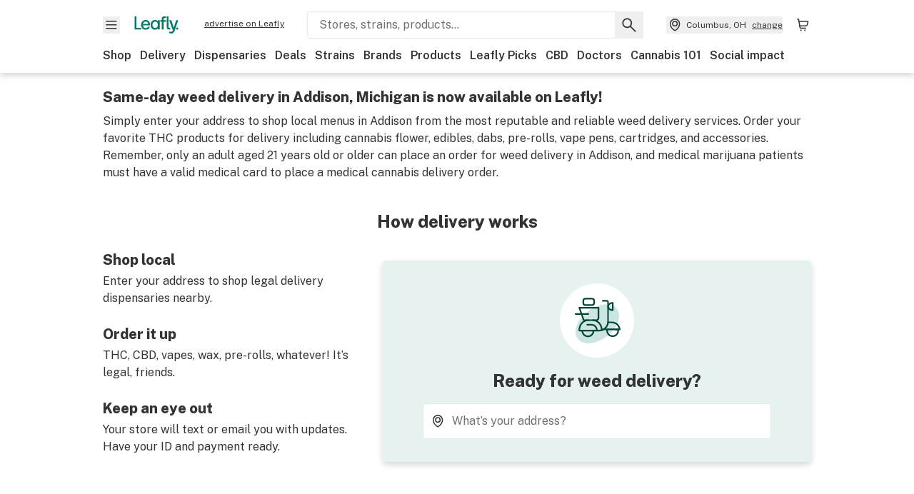

--- FILE ---
content_type: text/javascript
request_url: https://public.leafly.com/web-web/_next/static/chunks/34264-b7818f0999d234ca.js
body_size: 4003
content:
"use strict";(self.webpackChunk_N_E=self.webpackChunk_N_E||[]).push([[34264],{21024:(e,t,a)=>{a.d(t,{A:()=>c});var s=a(37876),l=a(14232),r=a(68496),n=a(48230),i=a.n(n),d=a(72706),o=a(91730);let c=({className:e,onSubmit:t,id:a})=>{let[n,c]=(0,l.useState)(),[m,u]=(0,l.useState)(!0),h=e=>(0,r.t)(String(e));return(0,s.jsxs)("div",{className:e,children:[(0,s.jsx)("label",{htmlFor:a,className:"text-xs font-bold",children:"Email address"}),(0,s.jsxs)("div",{className:"flex rounded h-[48px] email-signup",children:[(0,s.jsx)(o.A,{autoComplete:"email",id:a,inputClasses:"placeholder:text-grey placeholder:text-sm h-full rounded-l rounded-r-none border-l border-t border-b border-r-0 border-light-grey text-sm font-bold",labelClasses:"text-grey pointer-events-none",placeholder:"email@address.com",onChange:e=>{c(e.target.value),(!m&&h(e.target.value)||""===e.target.value)&&u(!0)},type:"email"}),(0,s.jsx)(d.A,{className:"h-full text-sm bg-white rounded-l-none rounded-r flex-shrink-0 !px-md border-l-0 border-t border-r border-b border-light-grey",onClick:()=>void(n&&h(n)?(u(!0),t(n)):u(!1)),variant:"text",children:"sign up"})]}),!m&&(0,s.jsx)("div",{className:"text-error text-xs",children:"Please enter a valid email"}),(0,s.jsxs)("p",{className:"text-xs text-grey mt-sm",children:["By providing us with your email address, you agree to Leafly's\xa0",(0,s.jsx)(i(),{href:"/info/terms-of-use",children:"Terms of Service"}),"\xa0and\xa0",(0,s.jsx)(i(),{href:"/info/privacy-policy",children:"Privacy Policy"}),"."]})]})}},39855:(e,t,a)=>{a.d(t,{A:()=>m});var s=a(37876);a(14232);var l=a(48230),r=a.n(l),n=a(25329),i=a(68145),d=a(93457),o=a(71929),c=a(50385);let m=({cities:e,className:t="",title:a="Going somewhere?",subtitle:l="Shop Leafly for local, legal weed, anywhere you are.",gaCategory:m,gaLabel:u})=>{let h=(0,n.A)(),{publishEvent:x}=(0,i.O)();return e?.length?(0,s.jsx)(o.A,{category:m||"Popular Cities Section",label:u||"Popular Cities Section","data-testid":"popular-cities-section",className:t,children:(0,s.jsx)(c.A,{title:a,subtitle:l,changeLocation:!1,className:"container",children:(0,s.jsx)("div",{className:"row -mb-lg mt-md",children:e.map((e,t)=>{if(!e.name||!e.count)return(0,s.jsx)(s.Fragment,{});{let a=`/dispensaries/${e.name.toLowerCase().replace(" ","-").trim()}`,l=e.link||a,n=u||e.name;return(0,s.jsx)("div",{className:"col-1/2 md:col-1/4 lg:col-1/6 mb-lg",children:(0,s.jsxs)(r(),{href:l,className:"flex flex-col justify-between rounded shadow-low bg-white p-md h-full",onClick:()=>{x({action:"Click",category:m||"Popular Cities Card",label:n})},"data-testid":"popular-cities-section-card",children:[(0,s.jsx)("h3",{className:"font-bold mb-xs text-sm",children:e.name}),(0,s.jsx)("p",{className:"mb-none text-xs",children:`${e.count} ${1===Number(e.count)?(0,d.n)("dispensary",h):(0,d.n)("dispensaries",h)}`})]})},`${a}-${t}`)}})})})}):null}},47393:(e,t,a)=>{a.d(t,{A:()=>i});var s=a(56929),l=a(25329);let{leaflyDomain:r,leaflyCaDomain:n}=s.A,i=()=>"CA"===(0,l.A)()?n:r},50385:(e,t,a)=>{a.d(t,{A:()=>c});var s=a(37876);a(14232);var l=a(48230),r=a.n(l),n=a(68145),i=a(10036),d=a(6199),o=a(73059);let c=({title:e,subtitle:t,link:a,linkText:l,onClickEvents:c,changeLocation:m=!0,className:u,children:h})=>{let x=(0,i.d4)(d.Wh),g=(0,i.wA)(),{publishEvent:p}=(0,n.O)();return(0,s.jsxs)("div",{className:u,"data-testid":"section-wrapper",children:[(0,s.jsxs)("div",{className:"flex justify-between items-end",children:[(0,s.jsxs)("div",{children:[e&&e.trim().length>0&&(0,s.jsx)("h2",{"data-testid":"section-wrapper-title",className:"heading--m",children:e}),t&&t.trim().length>0?(0,s.jsxs)("p",{className:"mb-none","data-testid":"section-wrapper-subtitle",children:[t,m?(0,s.jsxs)(s.Fragment,{children:[x?` ${x}`:" your city"," (",(0,s.jsx)("button",{onClick:()=>{g((0,o.p2)()),p({action:"Click",category:"Change location button",label:e})},className:"font-bold pointer text-green","data-testid":"section-wrapper-location-change",children:"change"}),")"]}):null]}):null]}),a&&(0,s.jsx)(r(),{className:"font-bold hidden md:block text-green",href:a,onClick:c,"data-testid":"section-wrapper-link",children:l})]}),h,a&&(0,s.jsx)(r(),{className:"mt-sm font-bold block md:hidden text-green",href:a,onClick:c,children:l})]})}},65757:(e,t,a)=>{a.d(t,{A:()=>r});var s=a(14232),l=a(42135);function r(e=()=>{},t){let{ref:a,isIntersecting:n,entry:i}=(0,l.BL)(t),[d,o]=(0,s.useState)(!1);return(0,s.useEffect)(()=>{!d&&n&&(e(),o(!0))},[n,d,e]),[a,n,i,d]}},65805:(e,t,a)=>{a.d(t,{A:()=>n});var s=a(37876);a(14232);var l=a(15039),r=a.n(l);let n=({className:e,hasError:t,label:a,htmlFor:l})=>{let n=r()(e,{"text-error":t});return(0,s.jsx)("label",{htmlFor:l,className:n,children:(0,s.jsx)("span",{className:n,children:a})})}},68496:(e,t)=>{var a=/^[-!#$%&'*+\/0-9=?A-Z^_a-z{|}~](\.?[-!#$%&'*+\/0-9=?A-Z^_a-z`{|}~])*@[a-zA-Z0-9](-*\.?[a-zA-Z0-9])*\.[a-zA-Z](-?[a-zA-Z0-9])+$/;t.t=function(e){if(!e||e.length>254||!a.test(e))return!1;var t=e.split("@");return!(t[0].length>64||t[1].split(".").some(function(e){return e.length>63}))}},75989:(e,t,a)=>{a.d(t,{A:()=>n});var s=a(37876);a(14232);var l=a(15039),r=a.n(l);let n=({message:e,...t})=>(0,s.jsx)("p",{...t,children:(0,s.jsx)("span",{className:r()({"text-error":!!e}),children:e})})},79248:(e,t,a)=>{a.d(t,{A:()=>$});var s=a(37876),l=a(14232),r=a(15039),n=a.n(r),i=a(12477),d=a(90982),o=a(30915),c=a(82354);let m=async(e,t="US",a=0,s)=>{let l={analytics_category:"global-search",analytics_label:"promotions",format:"raw",platform:"web",...e,skip:a};s&&(l={...l,take:s});let r=(0,o.stringify)(l,{arrayFormat:"brackets",encodeValuesOnly:!0});try{let{data:e}=await c.A.get(`/api/feeds/v1/deals?${r}`,{headers:{"x-country-code":t}});return{promotions:e.map(e=>{let{imageUrl:t,title:a,dispensaryId:s,dispensaryName:l,dispensarySlug:r,distance:n}=e;return{dispensary:{distanceMi:n,id:s,name:l,slug:r},imageUrl:decodeURIComponent(t||""),title:a}})}}catch(e){return(0,i.A)(e.message,{functionName:"getPromotions",service:"consumer",statusCode:e.statusCode}),{promotions:[]}}},u=async(e,t)=>{try{let[a,s]=await Promise.all([(0,d.w)(e,t),m(e,t)]),l=a?.totalCount||0,r=s?.promotions?.length||0;return{count:Number(l)+Number(r)}}catch{return(0,i.A)("Error processing data in getDealsCount"),{count:0}}};var h=a(56929),x=a(25329),g=a(68145),p=a(65757),f=a(10036),b=a(6199),v=a(72706),j=a(51417),y=a(34931),N=a(50180),w=a(71929),A=a(36915),k=a(21024);let C=({gaCategory:e,signupSource:t})=>{let[a,r]=(0,l.useState)(!1),n=(0,f.d4)(b.Lh),{publishEvent:i}=(0,g.O)(),d=async a=>{await (0,A.A)(a,n,t),r(!0),i({action:"Click",category:e,label:"No deals email sign up"})};return(0,s.jsxs)("div",{className:"mt-xs text-md","data-testid":"deals-takeover-no-results",children:[(0,s.jsxs)("span",{className:"font-extrabold",children:["Want to find weed deals near you and more?"," "]}),"Let’s connect.",a?(0,s.jsx)("div",{className:"mt-md",children:"Thanks for signing up!"}):(0,s.jsx)(k.A,{onSubmit:d,id:"deals-takeover-email-signup"})]})},{imgix:{publicUrl:_}}=h.A,$=({className:e,ctaLabel:t,gaCategory:a,gaLabel:r,signupSource:i,handleClick:d,hideLocation:o=!1})=>{let c=(0,x.A)(),m=(0,f.d4)(b.Wh),h=(0,f.d4)(b.Iu),[A,k]=(0,l.useState)(),[$]=(0,p.A)(async()=>{let{count:e}=await u(h,c);k(e)},{freezeOnceVisible:!0}),S=(0,l.useMemo)(()=>{if(!A||0===A)return 0;if(A>0&&A<10)return A;if(A>=10&&A<25)return"10+";if(A>=25&&A<50)return"25+";if(A>=50&&A<100)return"50+";else if(A>=100&&A<200)return"100+";else if(A>=200&&A<500)return"200+";else if(A>=500)return"500+"},[A]),F=(0,l.useMemo)(()=>r||`${S} ${1===A?"deal":"deals"}`,[r,S,A]),{publishEvent:z}=(0,g.O)(),P=()=>z({action:"Click",category:a,label:F});return(0,s.jsx)("div",{ref:$,className:n()("relative bg-leafly-white py-xxl md:py-section md:min-h-[319px] lg:min-h-[397px]",e),children:(0,s.jsxs)("div",{className:"container flex flex-col-reverse md:flex-row items-center",children:[(0,s.jsx)("div",{className:"basis-1/2 shrink-0",children:void 0!==A?(0,s.jsxs)(w.A,{category:a,label:F,className:"md:pr-section",children:[(0,s.jsx)("div",{className:"inline-block font-bold text-white text-sm bg-notification px-sm rounded mb-md","data-testid":"deals-takeover-badge",children:0===A?"Deals":`${S} ${1===A?"deal":"deals"}`}),0===A?(0,s.jsx)(C,{gaCategory:a,signupSource:i}):(0,s.jsxs)("div",{className:"mt-xs text-md","data-testid":"deals-takeover-results",children:[(0,s.jsxs)("span",{className:"font-extrabold","data-testid":"deals-takeover-count",children:[A," ",1===A?"deal & promo ":"deals & promos "]}),m&&!o?(0,s.jsxs)(s.Fragment,{children:["just for you in"," ",(0,s.jsx)(v.A,{href:d?void 0:"/deals",variant:"text",className:"inline-block underline text-left text-md","aria-label":"Go to Deals",onClick:d||P,"data-testid":"deals-takover-location-button",children:m})]}):" near you",(0,s.jsx)(v.A,{href:d?void 0:"/deals",className:"mt-lg","data-testid":"deals-takover-cta-button",onClick:d||P,children:t||"explore deals"}),(0,s.jsxs)("div",{className:"text-xs mt-md text-center md:text-left",children:["exclusively on"," ",(0,s.jsx)(j.default,{className:"deals-exclusive-logo inline flex-shrink-0 text-green",width:"38",height:"38"})]})]})]}):(0,s.jsxs)("div",{className:"md:pr-section",children:[(0,s.jsx)(N.A,{width:"75",height:"24",className:"mb-md",children:(0,s.jsx)(N.r,{width:"100%",height:"100%"})}),(0,s.jsx)(N.A,{width:"100%",height:"32",children:(0,s.jsx)(N.r,{width:"100%",height:"100%"})}),(0,s.jsx)(N.A,{width:"100%",height:"50",className:"mt-lg rounded-full max-w-[322px]",children:(0,s.jsx)(N.r,{width:"100%",height:"100%"})})]})}),(0,s.jsx)("div",{className:"basis-1/2 mb-xl md:mb-0 shrink-0 min-h-[175px]",children:(0,s.jsx)(y.A,{alt:"",sizes:[288,null,368,496,null,336],src:`${_}/home_page_deals_flwr_powr.jpg`,className:"w-full max-w-[288px] md:max-w-none"})})]})})}},84404:(e,t,a)=>{a.d(t,{A:()=>i});var s=a(37876),l=a(14232),r=a(15039),n=a.n(r);let i=(0,l.forwardRef)(({className:e,...t},a)=>{let l=n()("form__field form__field--js",e);return(0,s.jsx)("div",{className:l,ref:a,...t})})},90982:(e,t,a)=>{a.d(t,{w:()=>n});var s=a(30915),l=a(82354),r=a(12477);let n=async(e,t="US",a=0,n,i)=>{let d={...e,"filter[active]":!0,skip:a,"sort[0][distance]":"asc",...i};n&&(d={...d,take:n});let o=(0,s.stringify)(d,{arrayFormat:"brackets",encodeValuesOnly:!0});try{let{data:{data:e,metadata:{availableFilters:a,totalCount:s}}}=await l.A.get(`/api/menu_deals/v1/search?${o}`,{headers:{"x-country-code":t}});return{dealCategories:a.find(e=>"categories"===e.key)?.options?.map(e=>e.key)||[],deals:e,totalCount:s}}catch(e){return(0,r.A)(e.message,{functionName:"getDeals",service:"consumer",statusCode:e.statusCode}),{dealCategories:[],deals:[],totalCount:0}}}},91730:(e,t,a)=>{a.d(t,{A:()=>m});var s=a(37876),l=a(14232),r=a(15039),n=a.n(r),i=a(75989),d=a(65805),o=a(84404);let c=()=>{},m=(0,l.forwardRef)(({autoComplete:e,activeOnLoad:t=!1,className:a="",errorMessage:r,errorMessageClasses:m,helperText:u,id:h,inputClasses:x="",label:g,labelClasses:p,onBlur:f=c,onFocus:b=c,onChange:v=c,placeholder:j="",showPlaceholder:y,type:N="text",value:w,disabled:A,name:k,pattern:C,required:_,...$},S)=>{let[F,z]=(0,l.useState)(t),P=l.useRef(null),E=S||P;return(0,l.useEffect)(()=>{E?.current&&!F&&z(E.current?.value?.length>0)},[F,E]),(0,s.jsxs)(o.A,{className:n()(a,{"form__field--active":F}),children:[g?(0,s.jsx)(d.A,{className:p,hasError:!!r,label:g,htmlFor:h}):(0,s.jsx)(s.Fragment,{}),(0,s.jsx)("input",{id:h,name:k,ref:E,onFocus:e=>{z(!0),b(e)},placeholder:F||g&&!y?void 0:j,onBlur:e=>{f(e),z(E?.current?.value?.length>0)},type:N,className:x,value:w,onChange:v,pattern:C,disabled:A,required:_,autoComplete:e,...$}),u&&!r?(0,s.jsx)("p",{children:u}):(0,s.jsx)(s.Fragment,{}),r?(0,s.jsx)(i.A,{className:m,message:r}):(0,s.jsx)(s.Fragment,{})]})})}}]);
//# sourceMappingURL=34264-b7818f0999d234ca.js.map

--- FILE ---
content_type: text/javascript
request_url: https://public.leafly.com/web-web/_next/static/chunks/pages/delivery/%5B%5B...slug%5D%5D-71689c2633a70d23.js
body_size: 11090
content:
(self.webpackChunk_N_E=self.webpackChunk_N_E||[]).push([[24117,39776,87832,99034],{2158:(e,r,t)=>{"use strict";t.d(r,{A:()=>m});var a=t(37876),l=t(69609),n=t.n(l),i=t(14232),s=t(15039),d=t.n(s),c=t(63547),o=t(31091),u=t(34931);let m=({dispensary:e,showCarouselInfo:r=!1})=>{let{logoUrl:t,deliveryServiceAreaRanges:l,name:s}=e||{},m=e.userServiceArea??e.exactDeliveryServiceArea,f=t||c.GF,h=(0,i.useCallback)(e=>m?(0,o.d)(Number(m?.deliveryDurationMaximum),e):l?(0,o.d)(Number(l?.maxDeliveryDurationMaximum),e):null,[m?.deliveryDurationMaximum,l?.maxDeliveryDurationMaximum]),x=(0,i.useMemo)(()=>m?`$${m.orderMinimum} min`:l?`$${l?.maxOrderMinimum} min`:null,[m?.orderMinimum,l?.maxOrderMinimum]);return(0,a.jsx)(a.Fragment,{children:(m||l)&&(0,a.jsxs)(a.Fragment,{children:[(0,a.jsxs)("div",{"data-testid":"menu-item-card__fulfillment",className:"jsx-e9d6fa4e36608790 "+(d()("gap-sm mt-xs",{flex:r,"hidden md:flex":!r})||""),children:[(0,a.jsx)("div",{style:{height:"24px",width:"24px"},className:"jsx-e9d6fa4e36608790 flex-shrink-0 border rounded border-grey-44",children:(0,a.jsx)(u.A,{src:f,alt:s,sizes:[24],className:"rounded"})}),(0,a.jsx)("div",{"data-testid":"menu-item-card__delivery-info",className:"jsx-e9d6fa4e36608790 flex flex-col truncate font-bold text-xs",children:(0,a.jsxs)("span",{className:"jsx-e9d6fa4e36608790 truncate",children:[(0,a.jsx)("div",{className:"jsx-e9d6fa4e36608790 truncate",children:s}),h("short"),(0,a.jsx)("span",{className:"jsx-e9d6fa4e36608790 leading-none divider-dot"}),x]})})]}),!r&&(0,a.jsx)("div",{"data-testid":"menu-item-card__fulfillment-mobile",className:"jsx-e9d6fa4e36608790 md:hidden mt-xs p-xs bg-leafly-white rounded w-full",children:(0,a.jsxs)("div",{"data-testid":"menu-item-card__delivery-info-mobile",className:"jsx-e9d6fa4e36608790 flex items-center font-bold text-xs",children:[(0,a.jsx)("span",{style:{height:16,width:16},className:"jsx-e9d6fa4e36608790 mr-xs",children:(0,a.jsx)(u.A,{"aria-hidden":!0,src:"https://leafly-public.imgix.net/web-web/DeliveryScooterIcon.svg",sizes:[16],ratio:"square",alt:"scooter icon"})}),(0,a.jsxs)("span",{className:"jsx-e9d6fa4e36608790",children:[h("mobile"),(0,a.jsx)("span",{className:"jsx-e9d6fa4e36608790 divider-dot"}),x]})]})}),(0,a.jsx)(n(),{id:"e9d6fa4e36608790",children:'.divider-dot.jsx-e9d6fa4e36608790::after{content:"•";margin:0px 4px}'})]})})}},7124:(e,r,t)=>{"use strict";t.d(r,{A:()=>c});var a=t(37876),l=t(14232),n=t(15039),i=t.n(n),s=t(80782),d=t.n(s);let c=({className:e,toColor:r="white",children:t,expand:n=!1,initialHeight:s="188px",maxHeight:c="9999px",onButtonClick:o,ref:u,...m})=>{let f=(0,l.useId)(),[h,x]=(0,l.useState)(n),[p,v]=(0,l.useState)(!0),y=(0,l.useRef)(null);return(0,l.useEffect)(()=>{let e=d()(()=>{let e=(y.current?.clientHeight||0)<parseInt(s,10);p!==e&&v(e)},200);return window.addEventListener("resize",e),e(),()=>{window.removeEventListener("resize",e)}},[s,p]),(0,a.jsxs)("div",{className:e,ref:u,children:[(0,a.jsx)("div",{"data-testid":"expandable-container-text-content",ref:y,id:f,className:i()("mb-0",{"overflow-y-auto":h,"overflow-y-hidden":!h}),style:{maxHeight:h?c:s},...m,children:t}),!p&&(0,a.jsx)("button",{"data-testid":"expandable-container-button",className:i()("text-xs font-bold underline w-full text-left relative","before:absolute before:-top-7 before:w-full before:z-10 before:content-[''] before:h-7",{"before:bg-gradient-to-b before:from-transparent before:to-75%":!h,"before:to-leafly-white":!h&&"grey"===r,"before:to-white":!h&&"white"===r}),onClick:e=>{o?.(e,!h),x(!h)},"aria-expanded":h,"aria-controls":y.current?.id,children:h?"show less":"show more"})]})}},8532:(e,r,t)=>{e.exports=t(75631)("toUpperCase")},8689:(e,r,t)=>{"use strict";t.d(r,{A:()=>o});var a=t(56929),l=t(8618),n=t(10036),i=t(36218),s=t(96895),d=t(34920),c=t(25329);let o=()=>{let e=(0,c.A)(),{cookieDomainCa:r,cookieDomain:t}=a.A,o=(0,n.wA)();return{setUserFulfillmentPreference:a=>{(0,d.NI)("userFulfillmentPreference",a||l.g.DELIVERY,"CA"===e?r:t),o((0,s.YL)(a))},userFulfillmentPreference:(0,n.d4)(i.LG)}}},11220:e=>{var r="\\ud800-\\udfff",t="[\\u0300-\\u036f\\ufe20-\\ufe2f\\u20d0-\\u20ff]",a="\\ud83c[\\udffb-\\udfff]",l="[^"+r+"]",n="(?:\\ud83c[\\udde6-\\uddff]){2}",i="[\\ud800-\\udbff][\\udc00-\\udfff]",s="(?:"+t+"|"+a+")?",d="[\\ufe0e\\ufe0f]?",c="(?:\\u200d(?:"+[l,n,i].join("|")+")"+d+s+")*",o=RegExp(a+"(?="+a+")|"+("(?:"+[l+t+"?",t,n,i,"["+r+"]"].join("|"))+")"+(d+s+c),"g");e.exports=function(e){return e.match(o)||[]}},14173:(e,r,t)=>{"use strict";t.d(r,{A:()=>c});var a=t(37876),l=t(14232),n=t(15039),i=t.n(n),s=t(57063);let d=({answer:e,initialShowPanel:r,onClick:t,question:n})=>{let[d,c]=(0,l.useState)(r),o=(0,l.useId)(),u=(0,l.useId)();return(0,a.jsxs)("div",{className:"border border-light-grey rounded py-lg px-lg bg-white mb-lg",children:[(0,a.jsxs)("button",{"aria-controls":o,"aria-expanded":d,className:"items-center flex justify-between w-full py-xs","data-testid":"faq-question",id:u,onClick:()=>{t?.(),c(!d)},children:[(0,a.jsx)("h3",{className:"flex-grow font-bold text-left pr-xl heading--s",children:n}),(0,a.jsx)("div",{className:"text-green flex-none",children:(0,a.jsx)(s.default,{direction:d?"up":"down"})})]}),(0,a.jsx)("div",{"aria-labelledby":u,className:i()("dangerously-set-html pt-xs",{hidden:!d}),dangerouslySetInnerHTML:{__html:e||""},"data-testid":"faq-answer",id:o})]})},c=({className:e,data:r,initialShowPanel:t=!1,onEntryClick:l,title:n="Frequently asked questions"})=>r?.length?(0,a.jsxs)("section",{className:i()("container",e),children:[(0,a.jsx)("h2",{className:"mb-lg",children:n}),r.map(e=>e.question&&e.answer?(0,a.jsx)(d,{question:e.question,answer:e.answer,initialShowPanel:t,onClick:l},e.question):(0,a.jsx)(a.Fragment,{}))]}):(0,a.jsx)(a.Fragment,{})},19696:(e,r,t)=>{"use strict";t.d(r,{A:()=>p});var a=t(37876),l=t(14232),n=t(14e3),i=t(63056),s=t(8618),d=t(25329),c=t(68145),o=t(8689),u=t(21406),m=t(10036),f=t(6199),h=t(76710),x=t(28549);let p=({isVisible:e,onDismissed:r,returnFocusRef:t,isDeliveryMode:p=!0,eventCategory:v=i.b7.deliveryAddressModal})=>{let y=(0,m.d4)(f.Lh),b=(0,m.wA)(),{publishEvent:g}=(0,c.O)(),{setUserFulfillmentPreference:j}=(0,o.A)(),{refresh:w}=(0,n.useRouter)(),N=p?"shop delivery products":"shop pickup products",A=(0,d.A)();l.useEffect(()=>{e&&g({action:i.rc.impression,category:v,label:N})},[e]);let O=async e=>{let r=e?.placeId||"",t=await (0,h.f)(r),a={...e,...t};(0,u.N)(b,a,A),p&&j(s.g.DELIVERY),w()};return(0,a.jsx)(x.A,{"data-testid":"address-capture-modal",defaultAddress:y,handlePrimaryAction:e=>{O(e),g({action:i.rc.click,category:v,label:N}),r()},onDismissed:()=>{g({action:i.rc.click,category:v,label:"dismiss"}),r()},primaryActionLabel:N,returnFocusRef:t,showModal:e,width:500,isDeliveryMode:p})}},20772:(e,r,t)=>{var a=t(52076);e.exports=t(46013)(function(e,r,t){return r=r.toLowerCase(),e+(t?a(r):r)})},21244:(e,r,t)=>{(window.__NEXT_P=window.__NEXT_P||[]).push(["/delivery/[[...slug]]",function(){return t(54015)}])},21854:(e,r,t)=>{var a=t(19204);e.exports=function(e,r,t){var l=e.length;return t=void 0===t?l:t,!r&&t>=l?e:a(e,r,t)}},24117:(e,r,t)=>{"use strict";t.r(r),t.d(r,{default:()=>o});var a,l,n,i,s=t(14232),d=["title","titleId"];function c(){return(c=Object.assign?Object.assign.bind():function(e){for(var r=1;r<arguments.length;r++){var t=arguments[r];for(var a in t)({}).hasOwnProperty.call(t,a)&&(e[a]=t[a])}return e}).apply(null,arguments)}let o=function(e){var r=e.title,t=e.titleId,o=function(e,r){if(null==e)return{};var t,a,l=function(e,r){if(null==e)return{};var t={};for(var a in e)if(({}).hasOwnProperty.call(e,a)){if(-1!==r.indexOf(a))continue;t[a]=e[a]}return t}(e,r);if(Object.getOwnPropertySymbols){var n=Object.getOwnPropertySymbols(e);for(a=0;a<n.length;a++)t=n[a],-1===r.indexOf(t)&&({}).propertyIsEnumerable.call(e,t)&&(l[t]=e[t])}return l}(e,d);return s.createElement("svg",c({xmlns:"http://www.w3.org/2000/svg",fill:"none",viewBox:"0 0 24 24","aria-labelledby":t},o),r?s.createElement("title",{id:t},r):null,a||(a=s.createElement("path",{fill:"#80BEB5",d:"m20.192 18.056-2.436-3.63a.5.5 0 0 0-.224.166c-.266.397.326 1.503-.01 1.84-.337.336-1.443-.256-1.84.01-.395.264-.268 1.513-.712 1.697-.302.125-.774-.3-1.194-.544l2.206 3.286a.507.507 0 0 0 .904-.13l.537-1.704a.51.51 0 0 1 .526-.353l1.78.15a.507.507 0 0 0 .463-.788m-11.246.084c-.443-.184-.317-1.434-.711-1.698-.398-.266-1.504.327-1.84-.01s.255-1.443-.01-1.84a.5.5 0 0 0-.214-.161l-2.433 3.626a.507.507 0 0 0 .464.788l1.78-.15a.51.51 0 0 1 .526.353l.536 1.704a.508.508 0 0 0 .905.13l2.214-3.299c-.426.241-.91.684-1.217.556Z"})),l||(l=s.createElement("path",{fill:"#017C6B",d:"M19.826 10.868c0 .487-1.203.849-1.293 1.309-.094.473.876 1.267.695 1.703-.183.444-1.433.317-1.697.712-.266.397.327 1.503-.01 1.84-.337.336-1.443-.256-1.84.01-.394.264-.268 1.513-.711 1.697-.436.18-1.23-.79-1.704-.696-.46.09-.822 1.293-1.308 1.293s-.85-1.202-1.309-1.293c-.474-.094-1.267.876-1.703.696-.444-.184-.318-1.433-.712-1.697-.397-.266-1.503.326-1.84-.01-.337-.337.256-1.443-.01-1.84-.264-.395-1.513-.269-1.697-.712-.18-.436.79-1.23.696-1.704-.091-.46-1.293-.822-1.293-1.308s1.202-.849 1.293-1.309c.094-.474-.877-1.267-.696-1.703.184-.444 1.433-.318 1.697-.712.266-.397-.326-1.503.01-1.84.337-.336 1.443.256 1.84-.01.395-.264.268-1.513.712-1.697.436-.18 1.23.79 1.703.696.46-.09.822-1.293 1.309-1.293.486 0 .849 1.202 1.309 1.293.473.094 1.267-.877 1.703-.696.444.184.317 1.433.711 1.697.398.266 1.504-.326 1.84.01.337.337-.255 1.443.01 1.84.265.395 1.514.268 1.698.712.18.436-.79 1.23-.696 1.703.09.46 1.293.823 1.293 1.309"})),n||(n=s.createElement("path",{fill:"#017C6B",d:"M11.958 16.186a5.317 5.317 0 1 0 0-10.635 5.317 5.317 0 0 0 0 10.635"})),i||(i=s.createElement("path",{fill:"#FFCD00",d:"m12.472 7.04 1.088 2.141h1.851a.507.507 0 0 1 .365.87l-1.7 1.671.942 2.164a.512.512 0 0 1-.73.642l-2.277-1.281-2.277 1.28a.512.512 0 0 1-.73-.641l.941-2.164-1.7-1.674a.507.507 0 0 1 .365-.87h1.852l1.087-2.137a.518.518 0 0 1 .923 0Z"})))}},31091:(e,r,t)=>{"use strict";t.d(r,{d:()=>a});let a=(e,r,t)=>{if("mobile"===r){if(e<=30)return"30 mins";if(e<=60)return"60 mins";if(e<=90)return"90 mins";if(e<=120)return"2 hours";if(2880===e)return"Next day";if(e<=1440)return"Same day"}if("verbose"===r){if(e<=30)return"Delivery within 30 mins";if(e<=60)return"Delivery within 1 hour";if(e<=90)return"Delivery within 90 mins";if(e<=120)return"Delivery within 2 hours"}if("range"===r){if(0===e)return"30 mins";if(e<=90)return e!==t&&void 0!==t?`${t} - ${e} mins`:`${e} mins`;if(e<=120)return"2 hours";if(2880===e)return"Next day";if(e<=1440)return"Same day"}if("short"===r){if(e<=30)return"Delivery 30 mins";if(e<=60)return"Delivery 60 mins";if(e<=90)return"Delivery 90 mins";if(e<=120)return"Delivery 2 hours"}return 2880===e?"Next day delivery":e<=1440?"Same day delivery":""}},39776:(e,r,t)=>{"use strict";t.r(r),t.d(r,{default:()=>s});var a,l=t(14232),n=["title","titleId"];function i(){return(i=Object.assign?Object.assign.bind():function(e){for(var r=1;r<arguments.length;r++){var t=arguments[r];for(var a in t)({}).hasOwnProperty.call(t,a)&&(e[a]=t[a])}return e}).apply(null,arguments)}let s=function(e){var r=e.title,t=e.titleId,s=function(e,r){if(null==e)return{};var t,a,l=function(e,r){if(null==e)return{};var t={};for(var a in e)if(({}).hasOwnProperty.call(e,a)){if(-1!==r.indexOf(a))continue;t[a]=e[a]}return t}(e,r);if(Object.getOwnPropertySymbols){var n=Object.getOwnPropertySymbols(e);for(a=0;a<n.length;a++)t=n[a],-1===r.indexOf(t)&&({}).propertyIsEnumerable.call(e,t)&&(l[t]=e[t])}return l}(e,n);return l.createElement("svg",i({xmlns:"http://www.w3.org/2000/svg",fill:"none",viewBox:"0 0 12 12","aria-labelledby":t},s),r?l.createElement("title",{id:t},r):null,a||(a=l.createElement("g",{fill:"#333",fillRule:"evenodd",clipRule:"evenodd"},l.createElement("path",{d:"M.592 5.016v5.558a1.093 1.093 0 0 0 1.093 1.093H9.98a1.09 1.09 0 0 0 1.092-1.093V5.016a.5.5 0 0 0-1 0v5.558q0 .039-.027.066a.1.1 0 0 1-.065.027H1.685a.09.09 0 0 1-.093-.093V5.016a.5.5 0 0 0-1 0"}),l.createElement("path",{d:"m3.167 5.165.036.038a1.833 1.833 0 0 0 2.63-.038l.037.038a1.833 1.833 0 0 0 2.593 0l.036-.038.038.038a1.833 1.833 0 0 0 3.13-1.296V2.86q0-.122-.058-.23L10.605.704q0-.004-.003-.007A1.32 1.32 0 0 0 9.427 0h-7.19a1.33 1.33 0 0 0-1.173.697L.057 2.63a.5.5 0 0 0-.057.23v1.048a1.834 1.834 0 0 0 3.167 1.258zM9.72 1.171l.945 1.811v.925a.833.833 0 0 1-1.422.59.84.84 0 0 1-.245-.59H8a.833.833 0 1 1-1.666 0h-1a.836.836 0 0 1-.833.834.834.834 0 0 1-.833-.834h-1a.836.836 0 0 1-.834.834A.835.835 0 0 1 1 3.907v-.925l.945-1.81A.33.33 0 0 1 2.235 1h7.196a.33.33 0 0 1 .288.167z"}),l.createElement("path",{d:"M5.926 5.016v6.15a.5.5 0 0 0 1 0v-6.15a.5.5 0 0 0-1 0"}),l.createElement("path",{d:"M1.092 8.704h5.333a.5.5 0 0 0 0-1H1.092a.5.5 0 0 0 0 1"}))))}},45140:(e,r,t)=>{"use strict";t.d(r,{A:()=>n});var a=t(37876);t(14232);var l=t(50180);let n=()=>(0,a.jsx)(l.A,{width:"100%",height:"36",children:(0,a.jsx)(l.r,{rx:"3",ry:"3",width:"100%",height:"100%"})})},50616:(e,r,t)=>{"use strict";t.d(r,{A:()=>a.A});var a=t(82829)},51316:(e,r,t)=>{"use strict";t.d(r,{A:()=>s});var a=t(14232),l=t(10036),n=t(6199),i=t(75589);let s=e=>{let r=(0,l.wA)(),{coordinates:t}=(0,l.d4)(n.Lh),{lat:s,lon:d}=t,c=(0,a.useRef)(null);(0,a.useEffect)(()=>{r((0,i.vj)())},[r]),(0,a.useEffect)(()=>{if(!c.current){c.current={lat:s,lon:d};return}(c.current.lat!==s||c.current.lon!==d)&&(e(),c.current={lat:s,lon:d})},[s,d,e])}},51480:e=>{var r=RegExp("[\\u200d\\ud800-\\udfff\\u0300-\\u036f\\ufe20-\\ufe2f\\u20d0-\\u20ff\\ufe0e\\ufe0f]");e.exports=function(e){return r.test(e)}},52076:(e,r,t)=>{var a=t(12438),l=t(8532);e.exports=function(e){return l(a(e).toLowerCase())}},52852:(e,r,t)=>{"use strict";r.QQ=r.Zn=void 0;var a=t(77913);Object.defineProperty(r,"Zn",{enumerable:!0,get:function(){return a.JsonLd}}),Object.defineProperty(r,"QQ",{enumerable:!0,get:function(){return a.jsonLdScriptProps}})},54015:(e,r,t)=>{"use strict";t.r(r),t.d(r,{__N_SSP:()=>V,default:()=>Z});var a=t(37876),l=t(14232),n=t(14e3),i=t(63056),s=t(51316),d=t(68145),c=t(19696),o=t(69844),u=t(96602),m=t(79248),f=t(20772),h=t.n(f),x=t(66634),p=t.n(x),v=t(25329),y=t(79487),b=t(7124);let g=({className:e,copyBlocks:r})=>{let t,l,i=(0,v.A)(),s=(0,n.usePathname)(),d=(0,y.A)(i)?18:21,c=(s||"").split("/").filter(e=>""!==e).map(e=>p()(h()(e)));return t="Same-day weed delivery is now available on Leafly!",l=`To start your order, simply enter your address to shop local menus from
    the most reputable and reliable weed delivery services near you. Order
    your favorite THC products for quick delivery including cannabis flower,
    edibles, dabs, pre-rolls, vape pens, cartridges, and accessories.
    Remember, only an adult aged ${d} years old or older can place an order
    for recreational weed delivery, and medical marijuana patients must have
    a valid medical card to place a medical cannabis delivery order.`,2===c.length&&(t=`Same-day weed delivery in ${c[1]} is now available on Leafly!`,l=`Simply enter your address to shop local menus across ${c[1]}
    from the most reputable and reliable weed delivery services. Order your
    favorite THC products for delivery including cannabis flower, edibles, dabs,
    pre-rolls, vape pens, cartridges, and accessories. Remember, only an adult
    aged ${d} years old or older can place an order for weed delivery in ${c[1]},
    and medical marijuana patients must have a valid medical card to place a
    medical cannabis delivery order.`),3===c.length&&(t=`Same-day weed delivery in ${c[2]}, ${c[1]} is now available on Leafly!`,l=`Simply enter your address to shop local menus in ${c[2]} from the most
      reputable and reliable weed delivery services. Order your favorite THC products for
      delivery including cannabis flower, edibles, dabs, pre-rolls, vape pens, cartridges, and
      accessories. Remember, only an adult aged ${d} years old or older can place
      an order for weed delivery in ${c[2]}, and medical marijuana patients must have
      a valid medical card to place a medical cannabis delivery order.`),r?.length?(0,a.jsx)("div",{className:e,children:r?.map(e=>e.header&&e.copy?(0,a.jsxs)("div",{className:"container my-lg",children:[(0,a.jsx)("h2",{className:"font-extrabold text-md mb-sm capitalize",children:e.header}),(0,a.jsx)(b.A,{initialHeight:"105px",children:(0,a.jsx)("div",{dangerouslySetInnerHTML:{__html:e.copy}})})]},e.header):(0,a.jsx)(a.Fragment,{}))}):(0,a.jsxs)("div",{className:"container my-lg",children:[(0,a.jsx)("h2",{className:"font-extrabold text-md mb-sm",children:t}),(0,a.jsx)(b.A,{initialHeight:"105px",children:(0,a.jsx)("p",{children:l})})]})},j=e=>!!(e&&["diamond","platinum","gold","silver","bronze"].includes(e));var w=t(50616),N=t(71929);let A=e=>{let r=e?.find(e=>"delivery-platinum-placement"===e.unitName);return r?.id},O=({dispensaries:e})=>{let{publishEvent:r}=(0,d.O)(),t=(e,t)=>{r({action:"click",category:"Delivery Gate Flow",dispensaryId:e.id,label:"dispensary card",merchandisingCampaignId:A(e.merchandisedCampaigns),trayNumber:t+1})};return(0,a.jsx)("div",{className:"row","data-testid":"dispensary-cards",children:e.map((e,l)=>{let{coverPhotoUrl:n,deliveryServiceAreaRanges:i,flags:s,id:d,logoUrl:c,merchandisedCampaigns:o,name:u,reviewCount:m,premiumRank:f,slug:h,starRating:x,timeZone:p}=e;return(0,a.jsx)("div",{className:"col md:col-1/3 mb-md last:mb-0",children:(0,a.jsx)(N.A,{className:"h-full",trackingFunction:()=>r({action:"impression",category:"Delivery Gate Flow",dispensaryId:d,label:"dispensary card",merchandisingCampaignId:A(o),trayNumber:l+1}),children:(0,a.jsx)(w.A,{ctaOnClick:()=>t(e,l),className:"h-full",currentStatus:e.currentStatuses?.delivery,deliveryEnabled:s.includes("delivery"),deliveryServiceAreaRanges:i||void 0,dispensaryId:e.id,isAd:j(f),inStoreCartEnabled:e.inStoreCartEnabled,isNewDispensary:s.includes("newDispensary"),logoUrl:c||void 0,name:u,onClick:()=>t(e,l),photoUrl:j(f)&&n||void 0,preorderConfigured:s.includes("preorderConfigured"),rating:x,reviewCount:m,scheduleType:"delivery",slug:h,timeZone:p,variant:"platinum",useLegacyFulfillmentText:!0,flags:s})})},h)})})};var S=t(15039),E=t.n(S),L=t(10036),C=t(6199),k=t(28549);let I=({trackingCategory:e,trackingLabel:r})=>{let t=(0,L.d4)(C.Vl),n=(0,l.createRef)(),{trackEvent:s}=(0,d.O)(),[o,u]=(0,l.useState)(!1),m=(0,l.useRef)(null);return(0,a.jsxs)("div",{className:"w-full","data-testid":"delivery-validation-btn",style:{maxWidth:"488px"},children:[(0,a.jsx)(c.A,{isVisible:o,onDismissed:()=>u(!1),returnFocusRef:n}),(0,a.jsx)(k.y,{className:"bg-white",address:t||void 0,ref:m,placeholder:"What’s your address?",handleClick:()=>{u(!0),e&&s(e,i.rc.click,r)}})]})};var $=t(87832);let _=()=>(0,a.jsx)("div",{className:"bg-white mb-lg mx-auto rounded-full relative flex justify-center items-center",style:{height:104,width:104},children:(0,a.jsx)($.default,{"aria-hidden":!0,width:"80"})}),F=({className:e})=>(0,a.jsx)(N.A,{category:i.b7.deliveryGateFlow,label:"location_block",className:E()("bg-green-20 z-10",e),children:(0,a.jsx)("div",{className:"container flex justify-center py-xxl px-md",children:(0,a.jsxs)("div",{className:"max-w-[488px] w-full",children:[(0,a.jsx)(_,{}),(0,a.jsx)("h2",{className:"self-center text-center text-default text-lg",children:"Ready for weed delivery?"}),(0,a.jsx)("div",{className:"box-border mt-lg",children:(0,a.jsx)(I,{trackingCategory:i.b7.deliveryGateFlow,trackingLabel:"location block"})})]})})}),D=({heading:e,description:r})=>(0,a.jsxs)("div",{className:"mb-lg overflow-hidden",children:[(0,a.jsx)("p",{className:"font-extrabold mb-xs text-md",children:e}),(0,a.jsx)("p",{children:r})]}),M=({className:e,showCTA:r})=>(0,a.jsxs)("section",{className:E()("container",e),children:[(0,a.jsx)("h2",{className:"mb-xl mt-xl text-center",children:"How delivery works"}),(0,a.jsxs)("div",{className:E()("flex flex-col items-center md:flex-row md:text-left text-center justify-center mb-xxl md:m-0",{"justify-center md:text-center":!r}),children:[(0,a.jsxs)("div",{className:E()("flex flex-col justify-between",{"lg:col-1/3":!r,"md:pr-xxl":r}),children:[(0,a.jsx)(D,{heading:"Shop local",description:(0,a.jsxs)(a.Fragment,{children:[(0,a.jsxs)("span",{className:"block lg:inline",children:["Enter your address to shop legal"," "]}),(0,a.jsx)("span",{className:"block lg:inline",children:"delivery dispensaries nearby."})]})}),(0,a.jsx)(D,{heading:"Order it up",description:(0,a.jsxs)(a.Fragment,{children:[(0,a.jsxs)("span",{className:"block lg:inline",children:["THC, CBD, vapes, wax, pre-rolls,"," "]}),(0,a.jsx)("span",{className:"block lg:inline",children:"whatever! It’s legal, friends."})]})}),(0,a.jsx)(D,{heading:"Keep an eye out",description:(0,a.jsxs)(a.Fragment,{children:[(0,a.jsxs)("span",{className:"block lg:inline",children:["Your store will text or email you with"," "]}),(0,a.jsx)("span",{className:"block lg:inline",children:"updates. Have your ID and payment ready."})]})})]}),(0,a.jsx)(F,{className:"rounded shadow-low w-full"})]})]});var P=t(77328),R=t.n(P),H=t(47393);let q=({metadata:e,geoCityResult:r})=>{let t=(0,H.A)(),l=r?.city&&r?.state?`in ${r.city}, ${r.state}`:r?.state?`in ${r.stateLong}`:"Near You",n=r?.citySlug&&r?.stateSlug?`${t}/delivery/${r.stateSlug}/${r.citySlug}`:r?.stateSlug?`${t}/delivery/${r.stateSlug}`:`${t}/delivery`;return(0,a.jsxs)(R(),{children:[(0,a.jsx)("title",{children:e?.meta_title||`Weed Delivery | Same-day Cannabis Delivery ${l} | Leafly`}),(0,a.jsx)("meta",{name:"description",content:e?.meta_description||`Find the best weed delivery dispensaries ${l} with Leafly. Order weed for same-day delivery, find reviews & menus from the top dispensaries.`}),(0,a.jsx)("link",{rel:"canonical",href:n}),!r&&(0,a.jsxs)(a.Fragment,{children:[(0,a.jsx)("link",{rel:"alternate",hrefLang:"en-us",href:"https://www.leafly.com/delivery"}),(0,a.jsx)("link",{rel:"alternate",hrefLang:"en-ca",href:"https://www.leafly.ca/delivery"})]})]})};var z=t(2158),T=t(14173),B=t(39855),G=t(70957),V=!0;let Z=({dispensaries:e,metadata:r,cities:t,copyBlocks:f,geoCityResult:h})=>{let x=(0,n.usePathname)(),{replace:p}=(0,n.useRouter)(),{publishEvent:v,trackEvent:y}=(0,d.O)(),[b,j]=l.useState(!1),w=l.createRef(),A=h?.stateLong&&h?.stateSlug,S=h?.city&&h?.citySlug,E=e=>({brandId:e?.brand?.id,category:i.b7.deliveryGateFlow,dispensaryId:e?.dispensaryId,label:"recently viewed menu item card",menuItemId:e?.id,productId:e?.product?.id}),L=l.useMemo(()=>{if(0===e.length)return"";if(r?.h1_override)return r.h1_override;{let e=h?.city&&h?.stateLong?`${h?.city}, ${h?.stateLong}`:h?.stateLong;return e?`Order weed delivery in ${e}`:"Order weed delivery near you"}},[h,r,e]),C=(0,l.useCallback)(()=>{let[e,r,t,a]=x?.split("/")||[];p(`/${r}`)},[x,p]);return(0,s.A)(C),(0,a.jsxs)(a.Fragment,{children:[(0,a.jsx)(q,{metadata:r,geoCityResult:h}),!!e.length&&(0,a.jsxs)("section",{className:"container my-xxl",children:[(0,a.jsx)("h2",{className:"my-lg text-md font-extrabold",children:L}),(0,a.jsx)(O,{dispensaries:e})]}),(0,a.jsx)(g,{className:"my-xxl",copyBlocks:f}),(0,a.jsx)(M,{className:"my-xxl",showCTA:!0}),!!e.length&&(0,a.jsxs)(a.Fragment,{children:[(0,a.jsx)(m.A,{ctaLabel:"shop deals in your area",gaCategory:i.b7.deliveryGateFlow,gaLabel:"deals block",handleClick:()=>j(!0),hideLocation:!0,signupSource:"delivery_deals",className:"!my-xxl"}),(0,a.jsx)(c.A,{isVisible:b,onDismissed:()=>j(!1),returnFocusRef:w})]}),r?.faqs?.length?(0,a.jsx)(N.A,{category:i.b7.deliveryGateFlow,label:"faq block",className:"my-xxl empty:hidden",children:(0,a.jsx)(T.A,{data:r?.faqs,onEntryClick:()=>y(i.b7.deliveryGateFlow,i.rc.click,"faq block"),initialShowPanel:!0})}):(0,a.jsx)(a.Fragment,{children:" "}),(0,a.jsx)(F,{}),(0,a.jsx)(B.A,{cities:t,title:"Weed delivery near you",subtitle:"Shop Leafly delivery for local, legal weed, anywhere you are.",className:"my-xxl",gaCategory:i.b7.deliveryGateFlow,gaLabel:"location block"}),(0,a.jsx)(G.A,{className:"my-section",carouselClassName:"container",onCardClick:e=>v({action:i.rc.Click,...E(e)}),onCardImpression:e=>v({action:i.rc.impression,nonInteractionEvent:!0,...E(e)}),menuItemProps:{renderFulfillmentInfo:e=>(0,a.jsx)(z.A,{dispensary:e}),showFulfillment:!1}}),A&&(0,a.jsxs)(u.A,{children:[(0,a.jsx)(o.A,{href:"/delivery",children:"Delivery"}),(0,a.jsx)(o.A,{currentLocation:!S,href:`/delivery/${h.stateSlug}`,children:h.stateLong}),S&&(0,a.jsx)(o.A,{currentLocation:!0,href:`/delivery/${h.stateSlug}/${h.citySlug}`,children:h.city})]})]})}},66634:(e,r,t)=>{var a=t(46013),l=t(8532);e.exports=a(function(e,r,t){return e+(t?" ":"")+l(r)})},69844:(e,r,t)=>{"use strict";t.d(r,{A:()=>s});var a=t(37876);t(14232);var l=t(48230),n=t.n(l),i=t(57063);let s=({arrowWidth:e=14,children:r,currentLocation:t=!1,href:l,testId:s})=>{let d=l?n():"span";return(0,a.jsxs)("li",{className:"flex flex-shrink-0 font-bold items-center text-xs whitespace-nowrap",children:[(0,a.jsx)(d,{"aria-current":t?"location":void 0,className:"bg-none w-auto p-0 text-xs underline last:no-underline",href:l,"data-testid":s,children:r}),!t&&(0,a.jsx)(i.default,{width:`${e}`,height:`${e}`,direction:"right"})]})}},75631:(e,r,t)=>{var a=t(21854),l=t(51480),n=t(82180),i=t(12438);e.exports=function(e){return function(r){var t=l(r=i(r))?n(r):void 0,s=t?t[0]:r.charAt(0),d=t?a(t,1).join(""):r.slice(1);return s[e]()+d}}},77913:(e,r,t)=>{"use strict";Object.defineProperty(r,"__esModule",{value:!0}),r.helmetJsonLdProp=r.jsonLdScriptProps=r.JsonLd=void 0;let a=t(14232);function l(e,r={}){return{type:"application/ld+json",dangerouslySetInnerHTML:{__html:JSON.stringify(e,d,r.space)}}}r.JsonLd=function(e){return a.createElement("script",Object.assign({},l(e.item,e)))},r.jsonLdScriptProps=l,r.helmetJsonLdProp=function(e,r={}){return{type:"application/ld+json",innerHTML:JSON.stringify(e,d,r.space)}};let n=Object.freeze({"&":"&amp;","<":"&lt;",">":"&gt;",'"':"&quot;","'":"&apos;"}),i=RegExp(`[${Object.keys(n).join("")}]`,"g"),s=e=>n[e],d=(e,r)=>{switch(typeof r){case"object":if(null===r)return;return r;case"number":case"boolean":case"bigint":return r;case"string":return r.replace(i,s);default:return}}},79487:(e,r,t)=>{"use strict";t.d(r,{A:()=>a});let a=e=>!!e&&"ca"===e.toLowerCase()},82157:(e,r,t)=>{"use strict";t.r(r),t.d(r,{default:()=>d});var a=t(37876);t(14232);var l=t(15039),n=t.n(l),i=t(71751),s=t(92247);let d=({className:e,currentStatus:r,preorderConfigured:t,scheduleType:l="store",showArrow:d=!1,timeZone:c})=>{let o="delivery"!==l&&t&&!r?.isOpen,u=r?(0,i.yW)(!!t,r,c,l):null,m=u?[u[0].toUpperCase(),u.slice(1)].join(""):null;if(!m)return null;let f=n()("rounded-full h-[8px] w-[8px] items-center mr-xs",{"border-2":o,"border-4":!o,"border-error":!r?.isOpen&&!o||null,"border-green":r?.isOpen||o});return m?(0,a.jsxs)("div",{className:n()(e,"flex flex-row items-baseline text-xs"),children:[(0,a.jsx)("div",{className:f}),(0,a.jsxs)("div",{className:"flex",children:[(0,a.jsx)("span",{"data-testid":"formatted-message",children:m}),d&&(0,a.jsx)(s.default,{height:"20",width:"20"})]})]}):null}},82180:(e,r,t)=>{var a=t(84204),l=t(51480),n=t(11220);e.exports=function(e){return l(e)?n(e):a(e)}},84204:e=>{e.exports=function(e){return e.split("")}},87832:(e,r,t)=>{"use strict";t.r(r),t.d(r,{default:()=>u});var a,l,n,i,s,d=t(14232),c=["title","titleId"];function o(){return(o=Object.assign?Object.assign.bind():function(e){for(var r=1;r<arguments.length;r++){var t=arguments[r];for(var a in t)({}).hasOwnProperty.call(t,a)&&(e[a]=t[a])}return e}).apply(null,arguments)}let u=function(e){var r=e.title,t=e.titleId,u=function(e,r){if(null==e)return{};var t,a,l=function(e,r){if(null==e)return{};var t={};for(var a in e)if(({}).hasOwnProperty.call(e,a)){if(-1!==r.indexOf(a))continue;t[a]=e[a]}return t}(e,r);if(Object.getOwnPropertySymbols){var n=Object.getOwnPropertySymbols(e);for(a=0;a<n.length;a++)t=n[a],-1===r.indexOf(t)&&({}).propertyIsEnumerable.call(e,t)&&(l[t]=e[t])}return l}(e,c);return d.createElement("svg",o({xmlns:"http://www.w3.org/2000/svg",fill:"none",viewBox:"0 5 61 50","aria-labelledby":t},u),r?d.createElement("title",{id:t},r):null,a||(a=d.createElement("path",{fill:"#017C6B",d:"M40.872 46.857c11.618-8.686 16.565-21.71 11.048-29.09s-19.408-6.321-31.026 2.364C9.275 28.817 4.329 41.84 9.846 49.22s19.408 6.322 31.026-2.363",opacity:.2})),l||(l=d.createElement("path",{fill:"#034638",fillRule:"evenodd",d:"M10.95 15.928a.84.84 0 0 1 .69-.358h20.49c.466 0 .844.378.844.844V27.24c0 1.414-.759 2.253-1.494 2.698a3.9 3.9 0 0 1-1.403.51l-.012.002h-.004l-.002.001c-.001 0-.002 0-.104-.837l.102.837a1 1 0 0 1-.102.006H16.384a.84.84 0 0 1-.794-.558l-4.744-13.2a.84.84 0 0 1 .104-.77ZM29.887 28.77h.003c.038-.008.1-.021.174-.042a2.2 2.2 0 0 0 .54-.232c.353-.214.682-.562.682-1.256v-9.983H12.84l4.137 11.513zM18.2 7.688c-.777 0-1.407.63-1.407 1.406v2.22c0 .776.63 1.406 1.407 1.406h7.016c.777 0 1.406-.63 1.406-1.406v-2.22c0-.777-.63-1.406-1.406-1.406zm-3.094 1.406A3.094 3.094 0 0 1 18.199 6h7.016a3.094 3.094 0 0 1 3.094 3.094v2.22a3.094 3.094 0 0 1-3.094 3.094h-7.016a3.094 3.094 0 0 1-3.094-3.094z",clipRule:"evenodd"})),n||(n=d.createElement("path",{fill:"#034638",fillRule:"evenodd",d:"M35.876 9.071c0-.466.378-.843.844-.843h3.885c.612 0 1.128.137 1.542.402.417.267.671.625.82.965a2.6 2.6 0 0 1 .207 1.24v20.609c0 5.65-4.889 10.095-10.785 10.095H11.64a.844.844 0 0 1-.844-.844v-.502c0-6.226 4.59-11.423 10.384-11.423a.844.844 0 0 1 0 1.688c-4.607 0-8.529 4.098-8.691 9.393h19.9c5.083 0 9.097-3.804 9.097-8.407V10.796q0-.046.005-.093l.001-.018a1 1 0 0 0-.07-.413.48.48 0 0 0-.184-.22c-.09-.058-.275-.137-.633-.137H36.72a.844.844 0 0 1-.844-.844",clipRule:"evenodd"})),i||(i=d.createElement("path",{fill:"#034638",fillRule:"evenodd",d:"M25.26 29.614c0-.466.378-.844.844-.844 5.81 0 10.38 5.198 10.38 11.422a.844.844 0 0 1-1.688 0c0-5.46-3.973-9.735-8.692-9.735a.844.844 0 0 1-.844-.843m20.738 3.126-.042.001H42.33a.844.844 0 0 1 0-1.687h3.62a5 5 0 0 1 .35 0 10.7 10.7 0 0 1 3.9.862c2.265.98 4.702 3.058 5.474 7.289a.844.844 0 0 1-.83.995H37.556a.844.844 0 1 1 0-1.688h16.23c-.817-2.92-2.613-4.336-4.257-5.049a9 9 0 0 0-3.27-.723 5 5 0 0 0-.253 0zm.547-20.572c-2.06.297-3.353 1.659-3.353 2.963 0 .75.395 1.486 1.147 2.062.573.44 1.335.765 2.206.895zm-5.04 2.963c0-2.793 2.848-4.71 5.884-4.71.466 0 .844.378.844.844v7.729a.844.844 0 0 1-.844.844c-1.56 0-3.005-.484-4.077-1.306s-1.807-2.016-1.807-3.4Z",clipRule:"evenodd"})),s||(s=d.createElement("path",{fill:"#034638",fillRule:"evenodd",d:"M41.616 38.534a.844.844 0 0 1 .632 1.012q-.13.566-.128 1.146v.003a5.133 5.133 0 0 0 10.267 0m-10.771-2.16a.844.844 0 0 0-1.012.632l1.012-.633Zm11.279-.002a.844.844 0 0 1 1.01.637c.112.5.17 1.012.17 1.525a6.821 6.821 0 1 1-13.47-1.528m12.29-.634a.844.844 0 0 0-.637 1.01zm-.637 1.01c.086.378.13.765.13 1.152zm-37.368.309a.844.844 0 0 1 .822.864 5.14 5.14 0 0 0 7.132 4.863 5.1 5.1 0 0 0 1.682-1.147 5.14 5.14 0 0 0 1.458-3.716.844.844 0 1 1 1.687-.042 6.8 6.8 0 0 1-.47 2.664 6.8 6.8 0 0 1-1.467 2.272 6.825 6.825 0 0 1-11.24-2.272 6.8 6.8 0 0 1-.469-2.664.844.844 0 0 1 .865-.822M6.75 23.014c0-.466.378-.844.844-.844H21.36a.844.844 0 0 1 0 1.687H7.594a.844.844 0 0 1-.844-.843m12.521 11.505c0-.466.378-.844.844-.844h4.875c3.54 0 6.266 3.137 6.266 6.844a.844.844 0 1 1-1.687 0c0-2.938-2.126-5.157-4.579-5.157h-4.875a.844.844 0 0 1-.844-.843",clipRule:"evenodd"})))}},96602:(e,r,t)=>{"use strict";t.d(r,{A:()=>o});var a=t(37876),l=t(14232),n=t(15039),i=t.n(n),s=t(52852),d=t(47393),c=t(69844);let o=({children:e,className:r,includeSchema:t=!0,orderedListClassNames:n,useWhiteBackground:o=!0})=>{var u,m;let f,h=(0,d.A)(),x=[(0,a.jsx)(c.A,{href:"/",children:"Home"},"home"),...l.Children.toArray(e)];return(0,a.jsxs)("nav",{"aria-label":"breadcrumbs",className:i()("overflow-x-auto relative",{"bg-white fade-white-right md:after:hidden":o},r),"data-testid":"breadcrumbs",children:[(0,a.jsx)("ol",{className:i()("container flex flex-wrap items-center overflow-x-auto pl-0 mb-lg mt-md",n),children:x}),t&&(0,a.jsx)(s.Zn,{item:{"@context":"https://schema.org","@type":"BreadcrumbList",itemListElement:(u=x,m=h,f=[],l.Children.forEach(u,(e,r)=>{if(l.isValidElement(e)&&e.type===c.A)try{f.push({"@type":"ListItem",item:e.props.href?new URL(e.props.href,m).toString():void 0,name:String(e.props.children),position:1+r})}catch(e){if(e instanceof TypeError)return;throw e}}),f)}})]})}}},e=>{e.O(0,[58809,74244,92882,26628,21018,42708,31928,82829,70957,34264,90636,46593,38792],()=>e(e.s=21244)),_N_E=e.O()}]);
//# sourceMappingURL=[[...slug]]-71689c2633a70d23.js.map